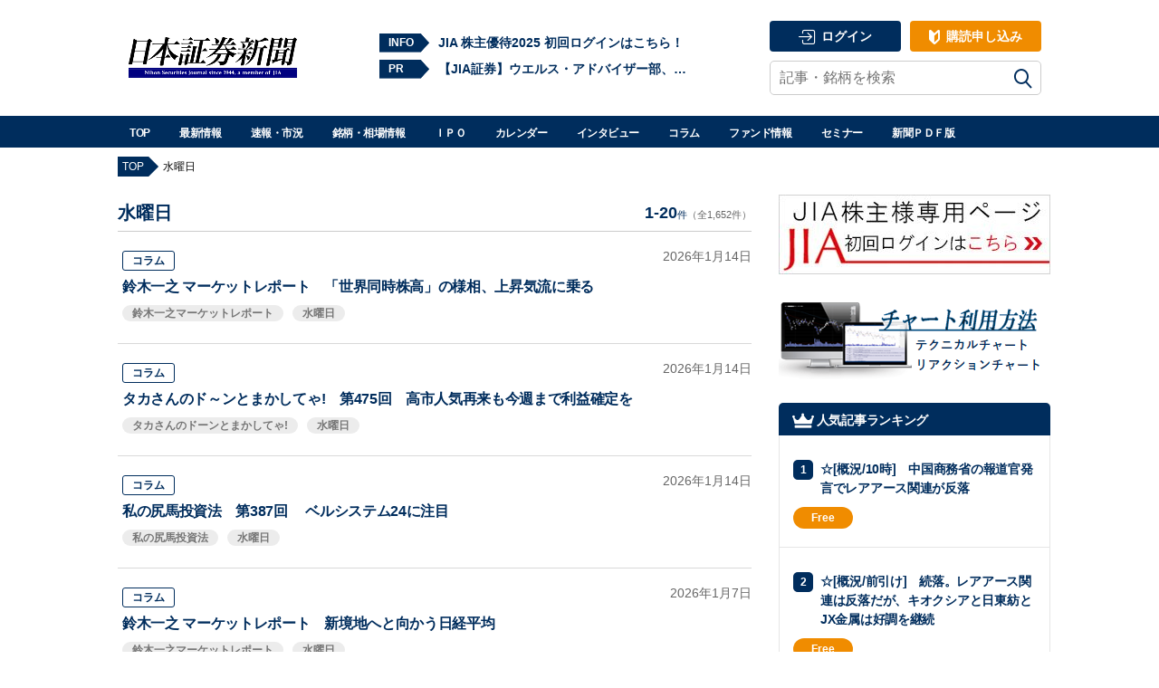

--- FILE ---
content_type: text/html; charset=utf-8
request_url: https://www.google.com/recaptcha/api2/aframe
body_size: 185
content:
<!DOCTYPE HTML><html><head><meta http-equiv="content-type" content="text/html; charset=UTF-8"></head><body><script nonce="kPI7R6V7dfMHv3AdCIB3Rw">/** Anti-fraud and anti-abuse applications only. See google.com/recaptcha */ try{var clients={'sodar':'https://pagead2.googlesyndication.com/pagead/sodar?'};window.addEventListener("message",function(a){try{if(a.source===window.parent){var b=JSON.parse(a.data);var c=clients[b['id']];if(c){var d=document.createElement('img');d.src=c+b['params']+'&rc='+(localStorage.getItem("rc::a")?sessionStorage.getItem("rc::b"):"");window.document.body.appendChild(d);sessionStorage.setItem("rc::e",parseInt(sessionStorage.getItem("rc::e")||0)+1);localStorage.setItem("rc::h",'1768621579943');}}}catch(b){}});window.parent.postMessage("_grecaptcha_ready", "*");}catch(b){}</script></body></html>

--- FILE ---
content_type: application/javascript
request_url: https://www.nsjournal.jp/wp-content/themes/nsj/assets/js/nsj_base.js?ver=20220401
body_size: 1163
content:
jQuery(function($) {
	function nav_close() {
		$('body').removeClass('sp_nav_open');
		$('body > .mask').fadeOut();
	}

	// 検索ボックス表示切り替え
	$('.header_right_area .header_search').click(function(){
		$('.header_search.sp').toggleClass('open');
		nav_close();
	});

	// SPナビ開閉
	$('.bt_spnav').click(function(){
		$('body').toggleClass('sp_nav_open');
		$('body > .mask').fadeToggle();
		// 検索ボックスを閉じる
		$('.header_search.sp').removeClass('open');
	});

	// 子ナビ開閉
	$('.submenu-expand').click(function(){
		$('.submenu-expand').parent().not($(this).parent()).not($(this).parent().parent().parent()).removeClass('open');
		$('.submenu-expand').next().not($(this).next()).not($(this).parent().parent()).slideUp();
		$(this).parent().toggleClass('open');
		$(this).next().slideToggle();
	});

	// マスククリックでナビを閉じる
	$('body > .mask').click(function(){
		nav_close();
	});

	// リサイズ時にspナビの表示をリセット
	$(window).on('resize', function(){
		if (window.matchMedia('(min-width: 1041px)').matches) {
			$('.sub-menu').css('display', '');
			$('.main-navigation .open').removeClass('open');
			nav_close();
		}
	});

	if( $('.img_popup').length ) {
		$('.img_popup').magnificPopup({
			type: 'image',
			closeOnContentClick: true,
			closeBtnInside: true,
			removalDelay: 500,
			callbacks: {
				beforeOpen: function() {
					this.st.image.markup = this.st.image.markup.replace('mfp-figure', 'mfp-figure mfp-with-anim');
					this.st.mainClass = this.st.el.attr('data-effect');
				}
			}
		});
	}

	// if( $('.swpm-payment-button form').length ) {
	// 	var pay_counter = 0;
	// 	$('.swpm-payment-button form').each(function(){
	// 		$(this).on('DOMSubtreeModified propertychange', function() {
	// 			if(pay_counter > 0) {
	// 				return;
	// 			}
	// 			if($(this).find('input[name="stripeEmail"]').length) {
	// 				$('body').addClass('mask');
	// 				$('body').prepend('<div class="loader"></div>');
	// 				pay_counter++;
	// 			}
	// 		});
	// 	});
	// }

	// datepickerを適用
	if ( $( '.search-result-header .datepicker' ).length ) {
		$( '.datepicker' ).datepicker( {
			dateFormat: 'yy-m-d',
		});
	}

	// 検索文字列をハイライト
	const results = $( '.search_results' );
	if ( results.length && $( '.search-query-text' ).length ) {
		const keyword = $( '.search-query-text' ).val();
		if ( keyword ) {
			const keywords = keyword.split( /[\s\u3000]+/ );
			const openKey = '§';
			const closeKey = 'Б';
			for ( let i = 0; i < keywords.length; i++ ) {
				if ( keywords[ i ] ) {
					results.find( '.entry-title a, .entry-content' ).each( function () {
						$( this ).text( $( this ).text().replace( new RegExp( keywords[ i ], "g" ), openKey + keywords[ i ] + closeKey ) );
					} );
				}
			}
			let results_html = results.html();
			if ( -1 !== results_html.indexOf( closeKey ) ) {
				results_html = results_html
					.replace( new RegExp( closeKey, "g" ), '</mark>' )
					.replace( new RegExp( openKey, "g" ), '<mark>' );
				results.html( results_html );
			}
		}
	}

});

